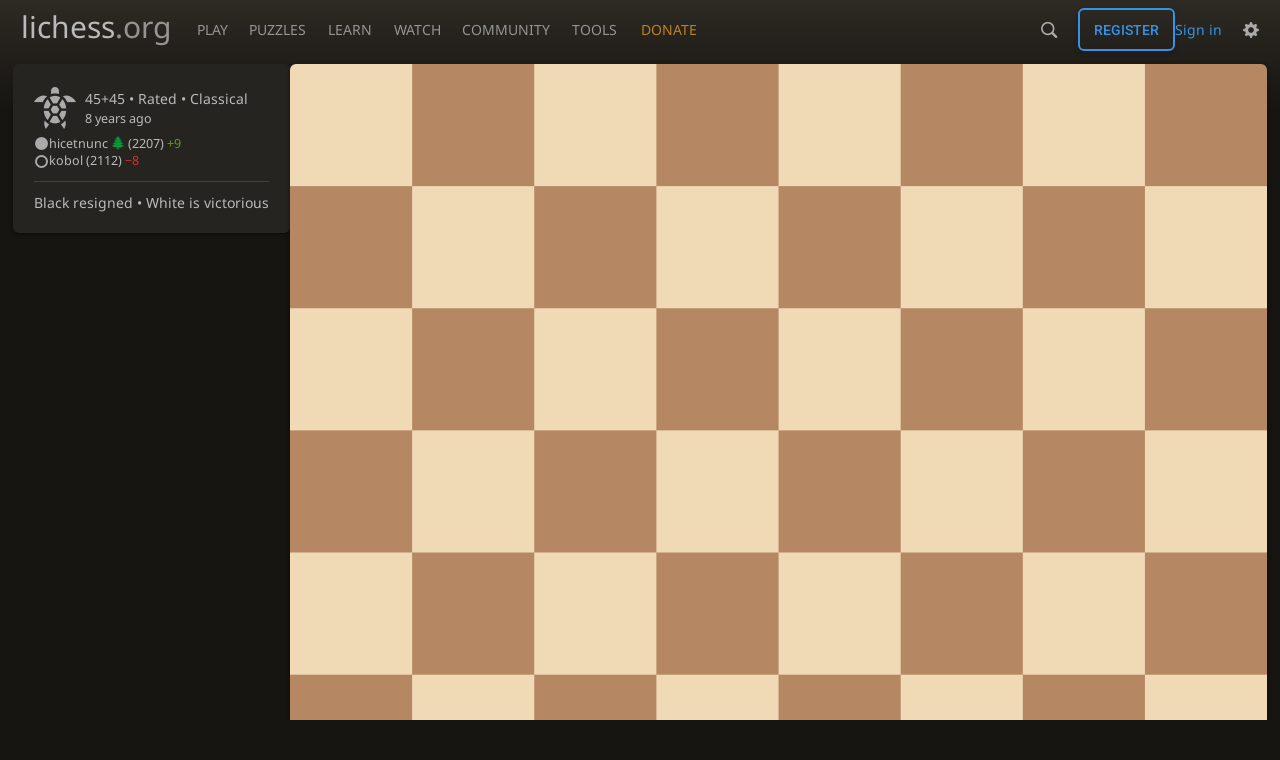

--- FILE ---
content_type: text/html; charset=utf-8
request_url: https://lichess.org/Gg7iT1c0
body_size: 5010
content:
<!DOCTYPE html><html lang="en-GB" class="dark"><!-- Lichess is open source! See https://lichess.org/source --><head><meta charset="utf-8"><meta name="viewport" content="width=device-width,initial-scale=1,viewport-fit=cover"><meta http-equiv="Content-Security-Policy" content="default-src 'self' lichess1.org; connect-src https://engine.lichess.ovh 'self' blob: data: lichess1.org wss://socket0.lichess.org wss://socket3.lichess.org wss://socket1.lichess.org wss://socket4.lichess.org wss://socket2.lichess.org wss://socket5.lichess.org wss://cf-socket0.lichess.org wss://cf-socket1.lichess.org wss://cf-socket2.lichess.org https://explorer.lichess.ovh https://tablebase.lichess.ovh; style-src 'self' 'unsafe-inline' lichess1.org; frame-src 'self' lichess1.org www.youtube.com www.youtube-nocookie.com player.twitch.tv player.vimeo.com; worker-src 'self' lichess1.org blob:; img-src 'self' blob: data: *; media-src 'self' blob: lichess1.org; script-src 'unsafe-eval' 'nonce-QivkeLRGo8FAlLGaP2UosHm1' 'self' lichess1.org; font-src 'self' lichess1.org; base-uri 'none';"><meta name="theme-color" content="#2e2a24"><title>hicetnunc vs kobol: Ruy Lopez: Closed, Center Attack • lichess.org</title><link data-css-key="lib.theme.all" href="https://lichess1.org/assets/css/lib.theme.all.68dd552e.css" rel="stylesheet" /><link data-css-key="site" href="https://lichess1.org/assets/css/site.44d3fb5c.css" rel="stylesheet" /><link data-css-key="analyse.round" href="https://lichess1.org/assets/css/analyse.round.a996d20d.css" rel="stylesheet" /><meta content="hicetnunc (2207) played kobol (2112) in a rated Classical (45+45) game of chess. kobol resigned after 28 moves. Click to replay, analyse, and discuss the game!" name="description" /><link rel="mask-icon" href="https://lichess1.org/assets/logo/lichess.svg" color="black" /><link rel="icon" type="image/png" href="https://lichess1.org/assets/logo/lichess-favicon-512.png" sizes="512x512"><link rel="icon" type="image/png" href="https://lichess1.org/assets/logo/lichess-favicon-256.png" sizes="256x256"><link rel="icon" type="image/png" href="https://lichess1.org/assets/logo/lichess-favicon-192.png" sizes="192x192"><link rel="icon" type="image/png" href="https://lichess1.org/assets/logo/lichess-favicon-128.png" sizes="128x128"><link rel="icon" type="image/png" href="https://lichess1.org/assets/logo/lichess-favicon-64.png" sizes="64x64"><link id="favicon" rel="icon" type="image/png" href="https://lichess1.org/assets/logo/lichess-favicon-32.png" sizes="32x32"><meta content="noindex, nofollow" name="robots"><meta name="google" content="notranslate"><meta property="og:title" content="Classical Chess • hicetnunc vs kobol" /><meta property="og:description" content="hicetnunc (2207) played kobol (2112) in a rated Classical (45+45) game of chess. kobol resigned after 28 moves. Click to replay, analyse, and discuss the game!" /><meta property="og:url" content="https://lichess.org/Gg7iT1c0" /><meta property="og:type" content="website" /><meta property="og:site_name" content="lichess.org" /><meta property="og:image" content="https://lichess1.org/game/export/gif/thumbnail/Gg7iT1c0.gif" /><link href="/feed.atom" title="Lichess Updates Feed" type="application/atom+xml" rel="alternate" /><link rel="preload" href="https://lichess1.org/assets/hashed/lichess.aedff86a.woff2" as="font" type="font/woff2" crossorigin><link rel="preload" href="https://lichess1.org/assets/hashed/noto-sans-latin.086bfcad.woff2" as="font" type="font/woff2" crossorigin><link rel="preload" href="https://lichess1.org/assets/hashed/roboto-latin.20b535fa.woff2" as="font" type="font/woff2" crossorigin><link rel="preload" href="https://lichess1.org/assets/hashed/lichess-chess.02d5eb8f.woff2" as="font" type="font/woff2" crossorigin><link rel="preload" href="https://lichess1.org/assets/hashed/brown.d4a5fe34.png" as="image" fetchpriority="high"><link rel="manifest" href="/manifest.json"><script defer="defer" src="https://lichess1.org/assets/hashed/cash.min.6f838d25.js"></script><script type="module" src="https://lichess1.org/assets/compiled/manifest.6270c9a3.js"></script><script type="module" src="https://lichess1.org/assets/compiled/i18n/site.en-GB.88f5e7d5d509.js"></script><script type="module" src="https://lichess1.org/assets/compiled/i18n/timeago.en-GB.c5b087b5c613.js"></script><script type="module" src="https://lichess1.org/assets/compiled/i18n/preferences.en-GB.84538523c26b.js"></script><script type="module" src="https://lichess1.org/assets/compiled/site.2D3AAJC6.js"></script><script type="module" src="https://lichess1.org/assets/compiled/lib.MWP25D4F.js"></script><script type="module" src="https://lichess1.org/assets/compiled/lib.LUGODIFA.js"></script><script type="module" src="https://lichess1.org/assets/compiled/lib.OTNRCS6G.js"></script><script type="module" src="https://lichess1.org/assets/compiled/lib.5IYD5JN6.js"></script><script type="module" src="https://lichess1.org/assets/compiled/lib.P2KHB2MX.js"></script><script type="module" src="https://lichess1.org/assets/compiled/lib.PHWMBEBR.js"></script><script type="module" src="https://lichess1.org/assets/compiled/lib.QC55EFTH.js"></script><script type="module" src="https://lichess1.org/assets/compiled/lib.OOU6VK3K.js"></script><script type="module" src="https://lichess1.org/assets/compiled/lib.PYY5MMDX.js"></script><script type="module" src="https://lichess1.org/assets/compiled/lib.YCST5S5D.js"></script><script type="module" src="https://lichess1.org/assets/compiled/lib.N2BKKJIH.js"></script><script type="module" src="https://lichess1.org/assets/compiled/lib.ZUD7BC6L.js"></script><script type="module" src="https://lichess1.org/assets/compiled/lib.JDGIJSRT.js"></script><script type="module" src="https://lichess1.org/assets/compiled/lib.Y4X4YW67.js"></script><script type="module" src="https://lichess1.org/assets/compiled/lib.O42V43KT.js"></script><script type="module" src="https://lichess1.org/assets/compiled/lib.PUZNKYJD.js"></script><script type="module" src="https://lichess1.org/assets/compiled/lib.XN2YPPXF.js"></script><script type="module" src="https://lichess1.org/assets/compiled/lib.K7BTCZAK.js"></script><script type="module" src="https://lichess1.org/assets/compiled/lib.K5BZ6UV3.js"></script><script type="module" src="https://lichess1.org/assets/compiled/lib.LE4HQ5U6.js"></script><script type="module" src="https://lichess1.org/assets/compiled/lib.VAGAIMCI.js"></script><script type="module" src="https://lichess1.org/assets/compiled/lib.RD75MZYZ.js"></script><script type="module" src="https://lichess1.org/assets/compiled/lib.XNXLGS2X.js"></script>
<style>@font-face {font-family: 'lichess';font-display: block;src: url('https://lichess1.org/assets/hashed/lichess.aedff86a.woff2') format('woff2')}
</style><style>:root{---white-king:url(https://lichess1.org/assets/hashed/wK.bc7274dd.svg);---white-queen:url(https://lichess1.org/assets/hashed/wQ.79c9227e.svg);---white-rook:url(https://lichess1.org/assets/hashed/wR.e9e95adc.svg);---white-bishop:url(https://lichess1.org/assets/hashed/wB.b7d1a118.svg);---white-knight:url(https://lichess1.org/assets/hashed/wN.68b788d7.svg);---white-pawn:url(https://lichess1.org/assets/hashed/wP.0596b7ce.svg);---black-king:url(https://lichess1.org/assets/hashed/bK.c5f22c23.svg);---black-queen:url(https://lichess1.org/assets/hashed/bQ.5abdb5aa.svg);---black-rook:url(https://lichess1.org/assets/hashed/bR.c33a3d54.svg);---black-bishop:url(https://lichess1.org/assets/hashed/bB.77e9debf.svg);---black-knight:url(https://lichess1.org/assets/hashed/bN.d0665564.svg);---black-pawn:url(https://lichess1.org/assets/hashed/bP.09539f32.svg);}</style><link rel="preload" as="image" href="https://lichess1.org/assets/hashed/wK.bc7274dd.svg" /><link rel="preload" as="image" href="https://lichess1.org/assets/hashed/wQ.79c9227e.svg" /><link rel="preload" as="image" href="https://lichess1.org/assets/hashed/wR.e9e95adc.svg" /><link rel="preload" as="image" href="https://lichess1.org/assets/hashed/wB.b7d1a118.svg" /><link rel="preload" as="image" href="https://lichess1.org/assets/hashed/wN.68b788d7.svg" /><link rel="preload" as="image" href="https://lichess1.org/assets/hashed/wP.0596b7ce.svg" /><link rel="preload" as="image" href="https://lichess1.org/assets/hashed/bK.c5f22c23.svg" /><link rel="preload" as="image" href="https://lichess1.org/assets/hashed/bQ.5abdb5aa.svg" /><link rel="preload" as="image" href="https://lichess1.org/assets/hashed/bR.c33a3d54.svg" /><link rel="preload" as="image" href="https://lichess1.org/assets/hashed/bB.77e9debf.svg" /><link rel="preload" as="image" href="https://lichess1.org/assets/hashed/bN.d0665564.svg" /><link rel="preload" as="image" href="https://lichess1.org/assets/hashed/bP.09539f32.svg" /></head><body class="dark coords-in simple-board" data-sound-set="standard" data-socket-domains="socket0.lichess.org,socket3.lichess.org,socket1.lichess.org,socket4.lichess.org,socket2.lichess.org,socket5.lichess.org" data-asset-url="https://lichess1.org" data-asset-version="CAANrW" data-nonce="QivkeLRGo8FAlLGaP2UosHm1" data-theme="dark" data-board="brown" data-piece-set="cburnett" data-board3d="Woodi" data-piece-set3d="Basic" data-i18n-catalog="https://lichess1.org/assets/compiled/i18n/en-GB.d35f7bad86e6.js" style="---board-opacity:100;---board-brightness:100;---board-contrast:100;---board-hue:0;"><form id="blind-mode" action="/run/toggle-blind-mode" method="POST"><input type="hidden" name="enable" value="1"><input type="hidden" name="redirect" value="/Gg7iT1c0"><button type="submit">Accessibility - Enable blind mode </button>&nbsp;-&nbsp;<a href="https://lichess.org/page/blind-mode-tutorial">Blind mode tutorial</a></form><header id="top"><div class="site-title-nav">
<input type="checkbox" id="tn-tg" class="topnav-toggle fullscreen-toggle" autocomplete="off" aria-label="Navigation">
<label for="tn-tg" class="fullscreen-mask"></label>
<label for="tn-tg" class="hbg"><span class="hbg__in"></span></label><a class="site-title" href="/"><div class="site-icon" data-icon=""></div><div class="site-name">lichess<span>.org</span></div></a><nav id="topnav" class="hover"><section><a href="/"><span class="play">Play</span><span class="home">lichess.org</span></a><div role="group"><a href="/?any#hook">Create lobby game</a><a href="/tournament">Arena tournaments</a><a href="/swiss">Swiss tournaments</a><a href="/simul">Simultaneous exhibitions</a><a class="community-patron mobile-only" href="/patron">Donate</a></div></section><section><a href="/training">Puzzles</a><div role="group"><a href="/training">Puzzles</a><a href="/training/themes">Puzzle Themes</a><a href="/training/dashboard/30">Puzzle Dashboard</a><a href="/streak">Puzzle Streak</a><a href="/storm">Puzzle Storm</a><a href="/racer">Puzzle Racer</a></div></section><section><a href="/learn">Learn</a><div role="group"><a href="/learn">Chess basics</a><a href="/practice">Practice</a><a href="/training/coordinate">Coordinates</a><a href="/study">Study</a><a href="/coach">Coaches</a></div></section><section><a href="/broadcast">Watch</a><div role="group"><a href="/broadcast">Broadcasts</a><a href="/tv">Lichess TV</a><a href="/games">Current games</a><a href="/streamer">Streamers</a><a href="/video">Video library</a></div></section><section><a href="/player">Community</a><div role="group"><a href="/player">Players</a><a href="/team">Teams</a><a href="/forum">Forum</a><a href="/blog/community">Blog</a></div></section><section><a href="/analysis">Tools</a><div role="group"><a href="/analysis">Analysis board</a><a href="/opening">Openings</a><a href="/editor">Board editor</a><a href="/paste">Import game</a><a href="/games/search">Advanced search</a></div></section></nav><a class="site-title-nav__donate" href="/patron">Donate</a></div><div class="site-buttons"><div id="warn-no-autoplay"><a data-icon="" target="_blank" href="/faq#autoplay"></a></div><div id="clinput"><a class="link" data-icon=""></a><input spellcheck="false" autocomplete="false" aria-label="Search" placeholder="Search" enterkeyhint="search" /></div><div class="signin-or-signup"><a href="/login?referrer=/Gg7iT1c0" class="signin">Sign in</a><a href="/signup" class="button signup">Register</a></div><div class="dasher"><button class="toggle anon link" title="Preferences" aria-label="Preferences" data-icon=""></button><div id="dasher_app" class="dropdown"></div></div></div></header><div id="main-wrap" class="is2d"><main class="analyse"><aside class="analyse__side"><div class="game__meta"><section><div class="game__meta__infos" data-icon=""><div class="header"><div class="setup">45+45 • Rated • <span title="Classical games: 25 minutes and more">Classical</span></div><time class="timeago" datetime="2017-03-30T09:04:24.541Z">&nbsp;8 years ago</time></div></div><div class="game__meta__players"><div class="player color-icon is white text"><a class="user-link ulpt" href="/@/hicetnunc">hicetnunc<img class="uflair" src="https://lichess1.org/assets/______4/flair/img/nature.evergreen-tree.webp" /><span class="rating"> (2207)</span> <good>+9</good></a></div><div class="player color-icon is black text"><a class="user-link ulpt" href="/@/kobol">kobol<span class="rating"> (2112)</span> <bad>−8</bad></a></div></div></section><section class="status">Black resigned • White is victorious</section></div></aside><div class="analyse__board main-board"><div class="cg-wrap"><cg-container><cg-board></cg-board></cg-container></div></div><div class="analyse__tools"><div class="ceval"></div></div><div class="analyse__controls"></div><div class="analyse__underboard"><div class="analyse__underboard__panels"><div class="fen-pgn active"><div><strong>FEN</strong><input readonly="readonly" spellcheck="false" class="analyse__underboard__fen" /></div><div class="pgn">[Event &quot;rated classical game&quot;]
[Site &quot;https://lichess.org/Gg7iT1c0&quot;]
[Date &quot;2017.03.30&quot;]
[Round &quot;-&quot;]
[White &quot;hicetnunc&quot;]
[Black &quot;kobol&quot;]
[Result &quot;1-0&quot;]
[GameId &quot;Gg7iT1c0&quot;]
[UTCDate &quot;2017.03.30&quot;]
[UTCTime &quot;09:04:24&quot;]
[WhiteElo &quot;2207&quot;]
[BlackElo &quot;2112&quot;]
[WhiteRatingDiff &quot;+9&quot;]
[BlackRatingDiff &quot;-8&quot;]
[Variant &quot;Standard&quot;]
[TimeControl &quot;2700+45&quot;]
[ECO &quot;C84&quot;]
[Opening &quot;Ruy Lopez: Closed, Center Attack&quot;]
[Termination &quot;Normal&quot;]
[Annotator &quot;lichess.org&quot;]

1. e4 { [%eval 0.15] } 1... e5 { [%eval 0.2] } 2. Nf3 { [%eval 0.14] } 2... Nc6 { [%eval 0.24] } 3. Bb5 { [%eval 0.29] } 3... a6 { [%eval 0.2] } 4. Ba4 { [%eval 0.2] } 4... Nf6 { [%eval 0.2] } 5. O-O { [%eval 0.11] } 5... Be7 { [%eval 0.23] } 6. d4 { [%eval 0.01] } { C84 Ruy Lopez: Closed, Center Attack } 6... exd4 { [%eval 0.15] } 7. Re1 { [%eval -0.11] } 7... O-O { [%eval 0.23] } 8. e5 { [%eval 0.17] } 8... Nd5 { [%eval 0.28] } 9. Nxd4 { [%eval 0.13] } 9... Nxd4 { [%eval 0.18] } 10. Qxd4 { [%eval 0.16] } 10... Nb6 { [%eval 0.31] } 11. Bb3 { [%eval 0.13] } 11... d5 { [%eval 0.35] } 12. exd6 { [%eval 0.3] } 12... Bxd6 { [%eval 0.33] } 13. Bf4 { [%eval 0.37] } 13... Bxf4 { [%eval 0.45] } 14. Qxf4 { [%eval 0.41] } 14... c6 { [%eval 0.81] } 15. Nc3 { [%eval 0.83] } 15... Qf6?! { (0.83 → 1.65) Inaccuracy. Be6 was best. } { [%eval 1.65] } (15... Be6 16. Rad1 Nd5 17. Nxd5 cxd5 18. c4 d4 19. Rxd4 Qb6 20. Red1 Rac8 21. Qe3 Qc5 22. Ba4) 16. Qxf6 { [%eval 1.09] } 16... gxf6 { [%eval 1.4] } 17. Re7 { [%eval 1.06] } 17... f5 { [%eval 1.5] } 18. f4?! { (1.50 → 0.87) Inaccuracy. Rd1 was best. } { [%eval 0.87] } (18. Rd1 a5 19. a3 Rb8 20. Rd3 f4 21. Rd4 Be6 22. Rxf4 Nc8 23. Rc7 Bxb3 24. Rg4+ Kh8) 18... Nd7 { [%eval 1.16] } 19. a4?! { (1.16 → 0.45) Inaccuracy. Rae1 was best. } { [%eval 0.45] } (19. Rae1 Nc5) 19... Nc5 { [%eval 0.41] } 20. Bc4 { [%eval 0.24] } 20... Ne6?! { (0.24 → 1.03) Inaccuracy. a5 was best. } { [%eval 1.03] } (20... a5 21. Re5) 21. g3?! { (1.03 → 0.13) Inaccuracy. Bxe6 was best. } { [%eval 0.13] } (21. Bxe6 Bxe6 22. Rxb7 Rfb8 23. Rxb8+ Rxb8 24. Rb1 c5 25. g3 Rd8 26. Rd1 Rb8 27. b3 c4) 21... Rd8 { [%eval 0.79] } 22. Re1?! { (0.79 → 0.00) Inaccuracy. Bxe6 was best. } { [%eval 0.0] } (22. Bxe6 Bxe6 23. Rxb7 Rd2 24. Rc1 Bd5 25. Nxd5 cxd5 26. Rb3 Rc8 27. Rf3 Kg7 28. Rf2 Rd4) 22... Rd6? { (0.00 → 1.59) Mistake. b5 was best. } { [%eval 1.59] } (22... b5 23. Bxe6 Bxe6 24. Kf2 b4 25. Nb1 a5 26. Rc7 Rd6 27. b3 Rad8 28. Ke3 Re8 29. Kf2) 23. Re8+ { [%eval 1.43] } 23... Kg7 { [%eval 1.47] } 24. a5 { [%eval 1.62] } 24... Rd8 { [%eval 1.65] } 25. Rxd8 { [%eval 1.62] } 25... Nxd8 { [%eval 1.78] } 26. Re8 { [%eval 1.5] } 26... Ne6?? { (1.50 → 5.53) Blunder. Bd7 was best. } { [%eval 5.53] } (26... Bd7 27. Re5 Be6 28. Be2 f6 29. Re3 c5 30. Na4 Rc8 31. Rd3 Nf7 32. Rc3 c4 33. Nb6) 27. Na4?! { (5.53 → 3.58) Inaccuracy. Bxe6 was best. } { [%eval 3.58] } (27. Bxe6) 27... b5? { (3.58 → 5.76) Mistake. Nc7 was best. } { [%eval 5.76] } (27... Nc7 28. Re7 Ne6 29. Nb6 Kf8 30. Bxe6 Kxe7 31. Bxc8 Rb8 32. Bxf5 h6 33. Kf2 Rd8 34. Bd3) 28. Bxe6 { [%eval 5.42] } { Black resigns. } 1-0</div></div><div class="ctable active"><div class="crosstable"><fill style="flex:14.25 1 auto"></fill><povs class="current"><a href="/Gg7iT1c0?pov=hicetnunc" class="glpt win">1</a><a href="/Gg7iT1c0?pov=kobol" class="glpt loss">0</a></povs><div class="crosstable__users"><a class="user-link ulpt" href="/@/hicetnunc">hicetnunc<img class="uflair" src="https://lichess1.org/assets/______4/flair/img/nature.evergreen-tree.webp" /></a><a class="user-link ulpt" href="/@/kobol">kobol</a></div><div class="crosstable__score force-ltr" title="Lifetime score"><span class="win">1</span><span class="loss">0</span></div></div></div></div></div></main></div><a id="network-status" class="link text" data-icon=""></a><svg width="0" height="0"><mask id="mask"><path fill="#fff" stroke="#fff" stroke-linejoin="round" d="M38.956.5c-3.53.418-6.452.902-9.286 2.984C5.534 1.786-.692 18.533.68 29.364 3.493 50.214 31.918 55.785 41.329 41.7c-7.444 7.696-19.276 8.752-28.323 3.084C3.959 39.116-.506 27.392 4.683 17.567 9.873 7.742 18.996 4.535 29.03 6.405c2.43-1.418 5.225-3.22 7.655-3.187l-1.694 4.86 12.752 21.37c-.439 5.654-5.459 6.112-5.459 6.112-.574-1.47-1.634-2.942-4.842-6.036-3.207-3.094-17.465-10.177-15.788-16.207-2.001 6.967 10.311 14.152 14.04 17.663 3.73 3.51 5.426 6.04 5.795 6.756 0 0 9.392-2.504 7.838-8.927L37.4 7.171z"/></mask></svg><script nonce="QivkeLRGo8FAlLGaP2UosHm1">(function(){window.site||(window.site={}),window.site.load||(window.site.load=new Promise(function(i){document.addEventListener("DOMContentLoaded",function(){i()})}));
})()</script></body></html>